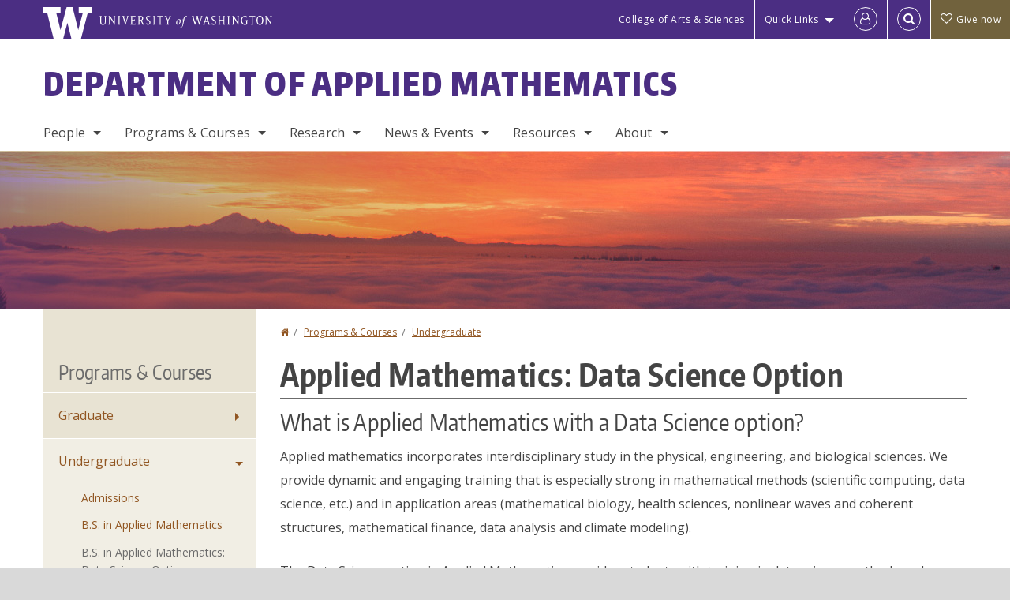

--- FILE ---
content_type: text/html; charset=UTF-8
request_url: https://amath.washington.edu/applied-mathematics-data-science-option
body_size: 47442
content:
<!DOCTYPE html>
<html lang="en" dir="ltr">
  <head>
    <meta charset="utf-8" />
<script async src="https://www.googletagmanager.com/gtag/js?id=UA-25223004-39"></script>
<script>window.dataLayer = window.dataLayer || [];function gtag(){dataLayer.push(arguments)};gtag("js", new Date());gtag("set", "developer_id.dMDhkMT", true);gtag("config", "UA-25223004-39", {"groups":"default","anonymize_ip":true,"page_placeholder":"PLACEHOLDER_page_path","allow_ad_personalization_signals":false,"custom_map":{"dimension1":"root_menu_item"}});gtag("config", "G-RBLBYR61J1", {"groups":"default","page_placeholder":"PLACEHOLDER_page_location","allow_ad_personalization_signals":false});gtag("config", "G-SHNBKYT066", {"groups":"default","page_placeholder":"PLACEHOLDER_page_location","allow_ad_personalization_signals":false});gtag("event", "custom", {"root_menu_item":"Programs \u0026amp; Courses"});</script>
<meta name="description" content="What is Applied Mathematics with a Data Science option? Applied mathematics incorporates interdisciplinary study in the physical, engineering, and biological sciences. We provide dynamic and engaging training that is especially strong in mathematical methods (scientific computing, data science, etc.) and in application areas (mathematical biology, health sciences, nonlinear waves and coherent structures, mathematical finance, data analysis and climate modeling)." />
<link rel="canonical" href="https://amath.washington.edu/applied-mathematics-data-science-option" />
<meta name="Generator" content="Drupal 10 (https://www.drupal.org)" />
<meta name="MobileOptimized" content="width" />
<meta name="HandheldFriendly" content="true" />
<meta name="viewport" content="width=device-width, initial-scale=1.0" />
<meta content="ie=edge, chrome=1" http-equiv="x-ua-compatible" />
<meta http-equiv="ImageToolbar" content="false" />
<link rel="icon" href="/themes/custom/uwflorin_foundation/favicon.ico" type="image/vnd.microsoft.icon" />
<script>window.a2a_config=window.a2a_config||{};a2a_config.callbacks=[];a2a_config.overlays=[];a2a_config.templates={};a2a_config.no_3p = 1;</script>

    <title>Applied Mathematics: Data Science Option | Department of Applied Mathematics | University of Washington</title>
    <link rel="stylesheet" media="all" href="/sites/amath/files/css/css_Y-s3snCdEHbzCI1sTPqNPtaFMtO2ooeq00rvqJub8_U.css?delta=0&amp;language=en&amp;theme=uwflorin_foundation&amp;include=eJwty0EOgDAIAMEPkfIkQ6U1jQimhdj-Xg_edg5LzG6kC-mPVLupw25iPdtELpVCHMp0aXoi97hJ0k8Ya3i5MNMoEE_9pqZbtVAmb6Z4iGWSFxdnKFk" />
<link rel="stylesheet" media="all" href="/sites/amath/files/css/css_CLZp60C0ZwSBYcCZ5bH_0nPoVMM53SkMsLIye7yanUQ.css?delta=1&amp;language=en&amp;theme=uwflorin_foundation&amp;include=eJwty0EOgDAIAMEPkfIkQ6U1jQimhdj-Xg_edg5LzG6kC-mPVLupw25iPdtELpVCHMp0aXoi97hJ0k8Ya3i5MNMoEE_9pqZbtVAmb6Z4iGWSFxdnKFk" />
<link rel="stylesheet" media="print" href="/sites/amath/files/css/css_wwOXuLdGPzxaMtT6JWTwxRIbYGz_e0QGWE7ORIpVkDY.css?delta=2&amp;language=en&amp;theme=uwflorin_foundation&amp;include=eJwty0EOgDAIAMEPkfIkQ6U1jQimhdj-Xg_edg5LzG6kC-mPVLupw25iPdtELpVCHMp0aXoi97hJ0k8Ya3i5MNMoEE_9pqZbtVAmb6Z4iGWSFxdnKFk" />
<link rel="stylesheet" media="all" href="/sites/amath/files/css/css_dk8SzkrGD1_b0n12bVAnuENJzE3DHlO9vhnOaG5O5JU.css?delta=3&amp;language=en&amp;theme=uwflorin_foundation&amp;include=eJwty0EOgDAIAMEPkfIkQ6U1jQimhdj-Xg_edg5LzG6kC-mPVLupw25iPdtELpVCHMp0aXoi97hJ0k8Ya3i5MNMoEE_9pqZbtVAmb6Z4iGWSFxdnKFk" />

    <script src="/core/assets/vendor/modernizr/modernizr.min.js?v=3.11.7"></script>

    <script type="application/ld+json">
      {
        "@context" : "https://schema.org",
        "@type" : "WebSite",
        "name" : "Department of Applied Mathematics",
        "url" : "https://amath.washington.edu/"
      }
    </script>
  </head>
  <body class="lang-en section-applied-mathematics-data-science-option header-size-medium header-align-left heading-font-encodesans body-font-opensans color-orange accent-purple amath hide-text-formats front-no-max-width path-node node--type-page">
  <a href="#main-content" class="visually-hidden focusable skip-link">
    Skip to main content
  </a>
  
    <div class="dialog-off-canvas-main-canvas" data-off-canvas-main-canvas>
    
<div class="off-canvas-wrap" data-offcanvas>
  <div class="inner-wrap page ">
    <aside class="left-off-canvas-menu" role="complementary">
      
    </aside>

    <aside class="right-off-canvas-menu" role="complementary">
      
    </aside>

      
      <header class="l-header" role="banner" aria-label="Site header">

        <section id="uw-bar" role="complementary" aria-label="University of Washington links">
          <div class="row">
            <div class="column">
              <a href="https://www.washington.edu" class="uw-link">
              <div class="w-logo"><svg id="W_Logo" data-name="W Logo" xmlns="http://www.w3.org/2000/svg" viewBox="0 0 120.29 80.88" aria-labelledby="W_Title" role="img"><title id="W_Title">Washington</title><path d="M88.27,0V14.58H98.52L87.08,57.19,72.87,0H58.06L42.68,57.19,32.15,14.58H42.82V0H0V14.58H9.49s16.36,65.51,16.57,66.3H49L60,39.17c6.83,27.31,6.49,25.58,10.43,41.72h23c0.2-.78,17.43-66.3,17.43-66.3h9.41V0h-32Z" fill="#fff"/></svg></div>
              <div class="university-wordmark show-for-medium-up"><svg id="UW" data-name="University of Washington" xmlns="http://www.w3.org/2000/svg" viewBox="0 0 207.59 13.98" aria-labelledby="UW_Title" role="img"><title id="UW_Title">University of Washington</title><path d="M202.28,10.91V3.2l5.35,8.6h0.53V2.4L209,1.51h-2.69l0.89,0.89V8.94l-4.64-7.43h-2.13l0.87,0.89v8.52l-0.87.89h2.69Zm-8,.33c-2.06,0-2.77-2.46-2.77-4.59s0.72-4.59,2.77-4.59,2.79,2.46,2.79,4.59-0.72,4.59-2.79,4.59M190.2,6.66c0,2.62,1.48,5.37,4.12,5.37s4.13-2.76,4.13-5.37S197,1.28,194.32,1.28,190.2,4,190.2,6.66M185.55,11V2.28h2l1.1,1.1V1.51h-7.24V3.38l1.12-1.1h1.94V11l-0.8.82h2.76Zm-7.62-3.86v3.31a2.22,2.22,0,0,1-1.69.73c-2.28,0-3.44-2.3-3.44-4.52s1.45-4.52,3.44-4.52a1.57,1.57,0,0,1,1.26.49l1.13,1.12V2a4.6,4.6,0,0,0-2.39-.59,5,5,0,0,0-4.78,5.29c0,2.72,2,5.29,4.78,5.29a4.49,4.49,0,0,0,2.83-.75V7.13l0.8-.82h-2.76Zm-15.26,3.79V3.2l5.42,8.61h0.46V2.4l0.89-.89h-2.69l0.89,0.89V8.94L163,1.51h-2.13l0.87,0.89v8.52l-0.87.89h2.69Zm-7.38-9.4,0.82,0.82V11l-0.82.82h2.77L157.23,11V2.33l0.82-.82h-2.77Zm-9.14,5.13h4.33V11l-0.82.82h2.78L151.6,11V2.33l0.82-.82h-2.78l0.82,0.82V5.87h-4.33V2.33L147,1.51H144.2L145,2.33V11l-0.8.82H147L146.14,11V6.64Zm-4.64,2.3a2.28,2.28,0,0,0-1-2l-2.09-1.52a2.43,2.43,0,0,1-1.14-1.76,1.45,1.45,0,0,1,1.48-1.46,5.94,5.94,0,0,1,.66.12l0.91,1,1-1.43-2-.38a1.63,1.63,0,0,0-.49-0.05A2.59,2.59,0,0,0,136.17,4a3,3,0,0,0,1.33,2.36l2.11,1.52a1.75,1.75,0,0,1,.73,1.5,1.7,1.7,0,0,1-1.71,1.82,1.73,1.73,0,0,1-.72-0.14l-1-1.15-0.89,1.61,2,0.38a3.5,3.5,0,0,0,.61.07,3,3,0,0,0,2.86-3M130,3.8l1.41,4.26h-2.88ZM127.5,11l0.75-2.18h3.4L132.37,11l-0.8.8h2.91L133.66,11l-3.21-9.46h-0.52L126.66,11l-0.84.84h2.48Zm-10.95.8,2.36-7.45,2.29,7.45h0.52l3-9.47,0.84-.82h-2.48l0.8,0.8-2.18,7.12-2.11-7.12,0.8-.8h-2.91l0.82,0.82L118.49,3l-2,6.42-2.11-7.12,0.8-.8h-2.91l0.84,0.82L116,11.8h0.52ZM101.3,5.63L100.9,6l0,0.14h1.2c-0.19,1.31-.36,2.44-0.64,4.26-0.39,2.71-.72,3.67-1,3.9a0.53,0.53,0,0,1-.36.13,2,2,0,0,1-.64-0.22,0.34,0.34,0,0,0-.41.1,0.88,0.88,0,0,0-.25.49,0.58,0.58,0,0,0,.62.43,2.44,2.44,0,0,0,1.59-1c0.49-.61,1.16-2,1.72-5.29,0.1-.61.22-1.22,0.46-2.81L104.74,6l0.32-.38h-1.71c0.43-2.68.8-3.49,1.42-3.49a1.57,1.57,0,0,1,1.12.48,0.29,0.29,0,0,0,.41,0,0.86,0.86,0,0,0,.29-0.54,0.79,0.79,0,0,0-.87-0.61,3.22,3.22,0,0,0-2.33,1.22,6.55,6.55,0,0,0-1.15,3H101.3Zm-6.52,3.8c0-2.15,1.09-3.31,1.54-3.49a1.35,1.35,0,0,1,.48-0.12c0.72,0,1.14.55,1.14,1.67,0,1.88-1,3.59-1.57,3.8a1.43,1.43,0,0,1-.45.1c-0.81,0-1.15-.87-1.15-2m2.48-4.15a3.45,3.45,0,0,0-1.57.52,4.54,4.54,0,0,0-2.09,4,1.89,1.89,0,0,0,1.83,2.15,3.73,3.73,0,0,0,2.16-1A5.2,5.2,0,0,0,99.11,7.3a1.78,1.78,0,0,0-1.86-2m-16.8-3L83.05,7v4l-0.82.82H85L84.19,11V7l2.65-4.68,0.86-.84H85.15l0.8,0.8L83.78,6.17,81.73,2.31l0.8-.8H79.61ZM75,11V2.28h2l1.1,1.1V1.51H70.84V3.38L72,2.28h1.94V11l-0.8.82h2.76ZM65.69,1.51l0.82,0.82V11l-0.82.82h2.78L67.64,11V2.33l0.82-.82H65.69Zm-3,7.43a2.28,2.28,0,0,0-1-2L59.65,5.45a2.42,2.42,0,0,1-1.13-1.76A1.45,1.45,0,0,1,60,2.23a5.89,5.89,0,0,1,.66.12l0.91,1,1-1.43-2-.38A1.61,1.61,0,0,0,60,1.46,2.59,2.59,0,0,0,57.38,4a3,3,0,0,0,1.33,2.36l2.11,1.52a1.75,1.75,0,0,1,.73,1.5,1.7,1.7,0,0,1-1.71,1.82A1.72,1.72,0,0,1,59.13,11l-1-1.15-0.89,1.61,2,0.38a3.5,3.5,0,0,0,.61.07,3,3,0,0,0,2.86-3M49.48,2.28h1.26a2,2,0,0,1,2,2.06,1.93,1.93,0,0,1-2,1.9H49.48v-4Zm0,8.71V7H51l2.49,4.8h1.71L54.43,11l-2.3-4.22a2.7,2.7,0,0,0,1.94-2.41,3.08,3.08,0,0,0-3.33-2.84H47.54l0.8,0.82V11l-0.8.82H50.3Zm-4.62.82V9.92L43.76,11H40.63V6.71H43l0.82,0.82V5.12L43,5.94H40.63V2.28h3.12l1.1,1.1V1.51H38.7l0.8,0.82V11l-0.8.82h6.16ZM31.51,1.51H28.59l0.84,0.82,2.9,9.47h0.52l3-9.47,0.84-.82H34.19L35,2.31,32.82,9.43,30.7,2.31Zm-8,0,0.82,0.82V11l-0.82.82h2.77L25.47,11V2.33l0.82-.82H23.51Zm-9.58,9.4V3.2l5.52,8.6h0.36V2.4l0.89-.89H18L18.91,2.4V8.94L14.27,1.51H12.14L13,2.4v8.52l-0.87.89h2.69ZM2.35,9a3.07,3.07,0,0,0,3.19,3A3.21,3.21,0,0,0,8.87,9V2.4l0.87-.89H7.06L7.95,2.4V9a2.11,2.11,0,0,1-2.13,2.13A2.21,2.21,0,0,1,3.55,9V2.4l0.89-.89h-3L2.35,2.4V9Z" transform="translate(-1.46 -1.28)" fill="#fff"/></svg></div>
              </a>
            </div>
          </div>
          <div class="right-buttons">
            <a href="https://artsci.washington.edu" class="artsci-link show-for-medium-up">College of Arts &amp; Sciences</a>
                                  
        <h2 class="block-title visually-hidden" id="block-quicklinks-menu">Quick links</h2>
  <button href="#" data-dropdown="quick-links-menu-links" data-options="is_hover:true" aria-controls="quick-links-menu-links" aria-expanded="false" aria-haspopup="true" class="header-dropdown-button show-for-large-up">Quick Links</button>
        
              <ul region="quick_links" class="f-dropdown show-for-large-up" role="menu" data-dropdown-content="" aria-hidden="true" id="quick-links-menu-links">
              <li>
        <a href="https://uw.edu/directory" title="" tabindex="-1">Directories</a>
              </li>
          <li>
        <a href="https://uw.edu/maps" title="" tabindex="-1">Maps</a>
              </li>
          <li>
        <a href="https://my.uw.edu/" title="" tabindex="-1">MyUW</a>
              </li>
        </ul>
  


  
  
                                                          
        <h2 class="block-title visually-hidden" id="block-uwflorin-foundation-account-menu-menu">User account menu</h2>
      <div id="block-samlauthstatus" class="block-samlauthstatus block">
      <a href="/saml/login?destination=/applied-mathematics-data-science-option" title="UWNetID Login" class="samlauth-login-link" aria-label="Log in">
        <span class="fa fa-user-o fa-fw" aria-hidden="true" />
      </a>
    </div>
  
  
                                              <div class="header-button">
  <a href="#" aria-controls="search-field" aria-expanded="false" id="search-toggle">Search</a>
  <div id="search-field" role="search" aria-hidden="true">
    <section class="flexible-google-cse-search-form block-flexiblegooglecustomsearchblock block" data-drupal-selector="flexible-google-cse-search-form" id="block-flexiblegooglecustomsearchblock">

                  
        <h2  class="block-title visually-hidden"></h2>
      

      
                  <form region="search" action="/search/google/" method="get" id="flexible-google-cse-search-form" accept-charset="UTF-8">
  <div class="js-form-item form-item js-form-type-textfield form-item-key-word js-form-item-key-word">
      <label for="edit-key-word">Search</label>
        <input placeholder="" data-drupal-selector="edit-key-word" type="text" id="edit-key-word" name="key-word" value="" size="15" maxlength="128" class="form-text" />

        </div>
<input data-drupal-selector="edit-searchbutton" type="submit" id="edit-searchbutton" value="Search" class="button js-form-submit form-submit" />

</form>

        
        
    </section>
  </div>
</div>
  
                                      <a href="/support-us" class="giving-link" id="giving-link-header"><span class='fa fa-heart-o'>&nbsp;</span>Give now</a>
                      </div>
        </section>

        
                  <div class="l-header-region row small-collapse">
            <div class="large-12 columns">
                    <div>
        
              
  <h2 class="block-title visually-hidden" id="block-uwflorin-foundation-main-menu-menu">Main menu</h2>
  

        

  <div class="contain-to-grid">
    <nav class="top-bar" data-topbar data-options="mobile_show_parent_link:true" role="navigation" aria-label="Main menu">
      <ul class="title-area">
        <li class="name">
          <h1 id="site-name"><a href="/" title="Department of Applied Mathematics Home">Department of Applied Mathematics</a></h1>
        </li>
        <li class="toggle-topbar menu-icon">
          <a href="#"><span>Menu</span></a>
        </li>
      </ul>
      <section class="top-bar-section">
                <ul  region="header" class="menu nav-bar main-nav" id="main-menu">
                                                                        <li class="has-dropdown first">
        <a href="/people" data-drupal-link-system-path="people">People</a>
                                          <ul  region="header" class="menu nav-bar main-nav dropdown" id="main-menu">
                                                                          <li class="leaf first">
        <a href="/people" title="" data-drupal-link-system-path="people">Full Directory</a>
              </li>
                                                        <li class="leaf">
        <a href="/people/faculty" title="" data-drupal-link-system-path="node/5653">Faculty</a>
              </li>
                                                        <li class="leaf">
        <a href="/people/staff" title="" data-drupal-link-system-path="node/5650">Staff</a>
              </li>
                                                        <li class="leaf">
        <a href="/people/graduate-student/phd" title="Faculty, staff, and students in our department." data-drupal-link-system-path="node/5652">Ph.D. Students</a>
              </li>
                                                        <li class="leaf">
        <a href="/people/graduate-student/msc" title="Faculty, staff, and students in our department." data-drupal-link-system-path="node/5651">M.S. Students</a>
              </li>
                                                                      <li class="has-dropdown last">
        <a href="/alumni" data-drupal-link-system-path="node/24">Alumni</a>
                                          <ul  region="header" class="menu nav-bar main-nav dropdown" id="main-menu">
                                                                          <li class="leaf first">
        <a href="/alumni" aria-label="Alumni" data-drupal-link-system-path="node/24">Alumni News</a>
              </li>
                                                                      <li class="leaf last">
        <a href="/alumni-update" data-drupal-link-system-path="webform/alumni_update">Alumni Update</a>
              </li>
      </ul>
  
              </li>
      </ul>
  
              </li>
                                                                      <li class="has-dropdown active-trail">
        <a href="/programs-courses" data-drupal-link-system-path="node/2">Programs &amp; Courses</a>
                                          <ul  region="header" class="menu nav-bar main-nav dropdown" id="main-menu">
                                                                          <li class="has-dropdown first">
        <a href="/graduate-programs" data-drupal-link-system-path="node/14">Graduate</a>
                                          <ul  region="header" class="menu nav-bar main-nav dropdown" id="main-menu">
                                                                          <li class="leaf first">
        <a href="/graduate-admissions" aria-label="Graduate Admissions" data-drupal-link-system-path="node/413">Admissions</a>
              </li>
                                                        <li class="leaf">
        <a href="/masters-programs" data-drupal-link-system-path="node/409">Master&#039;s Programs</a>
              </li>
                                                        <li class="leaf">
        <a href="/phd-program" data-drupal-link-system-path="node/410">Ph.D. Program</a>
              </li>
                                                        <li class="leaf">
        <a href="/frequently-asked-questions" data-drupal-link-system-path="node/2134">Frequently Asked Questions</a>
              </li>
                                                        <li class="leaf">
        <a href="/graduate-student-guide" data-drupal-link-system-path="node/5437">Graduate Student Guide</a>
              </li>
                                                                      <li class="leaf last">
        <a href="/careers-applied-mathematics-ms-phd-graduates" data-drupal-link-system-path="node/3916">Careers</a>
              </li>
      </ul>
  
              </li>
                                                                      <li class="has-dropdown active-trail">
        <a href="/undergraduate-programs" data-drupal-link-system-path="node/13">Undergraduate</a>
                                          <ul  region="header" class="menu nav-bar main-nav dropdown" id="main-menu">
                                                                          <li class="leaf first">
        <a href="/undergraduate-admissions" aria-label="Undergraduate Admissions" data-drupal-link-system-path="node/4024">Admissions</a>
              </li>
                                                        <li class="leaf">
        <a href="/undergraduate-major-applied-mathematics" data-drupal-link-system-path="node/3917">B.S. in Applied Mathematics</a>
              </li>
                                                                      <li class="leaf active-trail">
        <a href="/applied-mathematics-data-science-option" data-drupal-link-system-path="node/4907" class="is-active" aria-current="page">B.S. in Applied Mathematics: Data Science Option</a>
              </li>
                                                        <li class="leaf">
        <a href="/undergraduate-major-computational-finance-risk-management" data-drupal-link-system-path="node/5243">B.S. in Computational Finance &amp; Risk Management</a>
              </li>
                                                        <li class="leaf">
        <a href="/computational-finance-risk-management-data-science-option" data-drupal-link-system-path="node/5242">B.S. in Computational Finance &amp; Risk Management: Data Science Option</a>
              </li>
                                                        <li class="leaf">
        <a href="/minor-applied-mathematics" data-drupal-link-system-path="node/412">Minor in Applied Mathematics</a>
              </li>
                                                        <li class="leaf">
        <a href="/minor-computational-finance" data-drupal-link-system-path="node/5244">Minor in Computational Finance</a>
              </li>
                                                        <li class="leaf">
        <a href="https://acms.washington.edu" title="">Applied &amp; Computational Math Sciences (ACMS)</a>
              </li>
                                                        <li class="leaf">
        <a href="/bs-ms-pathway" data-drupal-link-system-path="node/5457">B.S. to M.S. Pathway</a>
              </li>
                                                                      <li class="leaf last">
        <a href="/undergraduate-policies-and-resources" data-drupal-link-system-path="node/3919">Policies &amp; Resources</a>
              </li>
      </ul>
  
              </li>
                                                                      <li class="has-dropdown last">
        <a href="/courses" title="" data-drupal-link-system-path="courses">Courses</a>
                                          <ul  region="header" class="menu nav-bar main-nav dropdown" id="main-menu">
                                                                          <li class="leaf first">
        <a href="/courses" title="" data-drupal-link-system-path="courses">Current &amp; Upcoming Courses</a>
              </li>
                                                        <li class="leaf">
        <a href="/past-courses" data-drupal-link-system-path="node/5226">Past Courses</a>
              </li>
                                                        <li class="leaf">
        <a href="http://www.washington.edu/students/crscat/appmath.html" title="">AMATH Course Catalog</a>
              </li>
                                                                      <li class="leaf last">
        <a href="http://www.washington.edu/students/crscat/cfrm.html" title="">CFRM Course Catalog</a>
              </li>
      </ul>
  
              </li>
      </ul>
  
              </li>
                                                        <li class="has-dropdown">
        <a href="/research" data-drupal-link-system-path="node/365">Research</a>
                                          <ul  region="header" class="menu nav-bar main-nav dropdown" id="main-menu">
                                                                          <li class="leaf first">
        <a href="/research-areas" data-drupal-link-system-path="node/407">Research Areas</a>
              </li>
                                                        <li class="leaf">
        <a href="/research/faculty-books" title="" data-drupal-link-system-path="research/faculty-books">Faculty Books</a>
              </li>
                                                        <li class="leaf">
        <a href="/phd-dissertations" data-drupal-link-system-path="node/2602">Ph.D. Dissertations</a>
              </li>
                                                        <li class="leaf">
        <a href="/research-groups-labs" data-drupal-link-system-path="node/2125">Research Groups &amp; Labs</a>
              </li>
                                                        <li class="leaf">
        <a href="/journal-clubs" data-drupal-link-system-path="node/416">Journal Clubs</a>
              </li>
                                                                      <li class="leaf last">
        <a href="/centers-institutes" data-drupal-link-system-path="node/2128">Centers &amp; Institutes</a>
              </li>
      </ul>
  
              </li>
                                                        <li class="has-dropdown">
        <a href="/news" title="" data-drupal-link-system-path="news">News &amp; Events</a>
                                          <ul  region="header" class="menu nav-bar main-nav dropdown" id="main-menu">
                                                                          <li class="leaf first">
        <a href="/news/recent" title="" data-drupal-link-system-path="news/recent">Recent News</a>
              </li>
                                                        <li class="leaf">
        <a href="/boeing-colloquium-series" data-drupal-link-system-path="node/404">Boeing Colloquium Series</a>
              </li>
                                                        <li class="leaf">
        <a href="/seminar-applied-mathematics" aria-label="Seminar in Applied Mathematics events" data-drupal-link-system-path="node/5660">Seminar in Applied Mathematics</a>
              </li>
                                                        <li class="leaf">
        <a href="/calendar" data-drupal-link-system-path="calendar">Calendar</a>
              </li>
                                                        <li class="leaf">
        <a href="/seminars" data-drupal-link-system-path="node/408">Seminars</a>
              </li>
                                                        <li class="leaf">
        <a href="/conferences" data-drupal-link-system-path="node/2127">Conferences</a>
              </li>
                                                        <li class="leaf">
        <a href="/graduation-celebration" data-drupal-link-system-path="node/4022">Graduation Celebration</a>
              </li>
                                                                      <li class="leaf last">
        <a href="/newsletter" data-drupal-link-system-path="newsletter">Newsletter</a>
              </li>
      </ul>
  
              </li>
                                                        <li class="has-dropdown">
        <a href="/resources" data-drupal-link-system-path="node/3">Resources</a>
                                          <ul  region="header" class="menu nav-bar main-nav dropdown" id="main-menu">
                                                                          <li class="leaf first">
        <a href="/advising" data-drupal-link-system-path="node/18">Advising</a>
              </li>
                                                        <li class="leaf">
        <a href="/funding-and-financial-support" data-drupal-link-system-path="node/17">Funding &amp; Financial Support</a>
              </li>
                                                        <li class="leaf">
        <a href="/careers-applied-mathematics-ms-phd-graduates" data-drupal-link-system-path="node/3916">Careers</a>
              </li>
                                                        <li class="leaf">
        <a href="/societies" data-drupal-link-system-path="node/20">Societies</a>
              </li>
                                                        <li class="leaf">
        <a href="/applied-math-tutor-directory" data-drupal-link-system-path="node/2597">Applied Math Tutors</a>
              </li>
                                                        <li class="leaf">
        <a href="/applied-mathematics-student-honor-code" data-drupal-link-system-path="node/5449">Student Honor Code</a>
              </li>
                                                                      <li class="leaf last">
        <a href="http://depts.washington.edu/amath/private/" title="">Intranet</a>
              </li>
      </ul>
  
              </li>
                                                                      <li class="has-dropdown last">
        <a href="/history" data-drupal-link-system-path="node/1">About</a>
                                          <ul  region="header" class="menu nav-bar main-nav dropdown" id="main-menu">
                                                                          <li class="leaf first">
        <a href="/history" title="" data-drupal-link-system-path="node/1">History</a>
              </li>
                                                        <li class="leaf">
        <a href="/our-awards" data-drupal-link-system-path="node/2151">Our Awards</a>
              </li>
                                                        <li class="leaf">
        <a href="/stay-connected" data-drupal-link-system-path="node/8">Stay Connected</a>
              </li>
                                                        <li class="leaf">
        <a href="/support-us" data-drupal-link-system-path="node/7">Support Us</a>
              </li>
                                                                      <li class="leaf last">
        <a href="/contact" data-drupal-link-system-path="node/363">Contact Us</a>
              </li>
      </ul>
  
              </li>
      </ul>
  
                  
              <ul id="secondary-menu" class="f-dropdown hide-for-large-up" role="menu" data-dropdown-content="" aria-hidden="true">
              <li>
        <a href="https://uw.edu/directory" title="" tabindex="-1">Directories</a>
              </li>
          <li>
        <a href="https://uw.edu/maps" title="" tabindex="-1">Maps</a>
              </li>
          <li>
        <a href="https://my.uw.edu/" title="" tabindex="-1">MyUW</a>
              </li>
        </ul>
  


                      </section>
    </nav>
  </div>


  
  
      </div>
  
            </div>
          </div>
        
        <!-- Configurable background image for banner -->
                  <div class="banner-image" style="background-image: url('/sites/amath/files/amath-banner-final-80.jpg')"></div>
        
      </header>

      <div class="row">
                              </div>

      
      
      <main id="main" class="row l-main" role="main">
        <div class="large-9 large-push-3 main columns">
                    <a id="main-content"></a>
                    <section>
                                <div>
        <div data-drupal-messages-fallback class="hidden"></div>
<section id="block-uwflorin-foundation-breadcrumbs" class="block-uwflorin-foundation-breadcrumbs block">
  
  
    

  
            <nav role="navigation" aria-labelledby="system-breadcrumb">
    <h2 id="system-breadcrumb" class="visually-hidden">You are here</h2>
    <ul class="breadcrumbs">
          <li>
                  <a href="/">Home</a>
              </li>
          <li>
                  <a href="/programs-courses">Programs &amp; Courses</a>
              </li>
          <li>
                  <a href="/undergraduate-programs">Undergraduate</a>
              </li>
        </ul>
  </nav>

    
    
  </section>
<section id="block-uwflorin-foundation-page-title" class="block-uwflorin-foundation-page-title block">
  
  
    

  
          
  <h1><span class="field-wrapper">Applied Mathematics: Data Science Option</span>
</h1>


    
    
  </section>
<section id="block-uwflorin-foundation-content" class="block-uwflorin-foundation-content block">
  
  
    

  
          

<article id="node-4907" >

  
    

  
  
    <div class="view-mode-full">
    <div class="field-wrapper body field field-node--body field-name-body field-type-text-with-summary field-label-hidden">
    <div class="field-items">
          <div class="field-item"><h2><span style="font-weight: 400;">What is Applied Mathematics with a Data Science option?</span></h2>

<p>Applied mathematics incorporates interdisciplinary study in the physical, engineering, and biological sciences.&nbsp;We provide dynamic and engaging training that is especially strong in mathematical methods (scientific computing, data science, etc.) and in application areas (mathematical biology, health sciences, nonlinear waves and coherent structures, mathematical finance, data analysis and climate modeling).</p>

<p><span style="font-weight: 400;">The Data Science option in Applied Mathematics </span>provides students with training in data science methods and practices through the study of statistical modeling, machine learning, artificial intelligence, and optimization<span style="font-weight: 400;">, among other aspects of applied mathematics</span>.&nbsp;</p>

<h2>How do you major in AMATH with a Data Science option?</h2>

<ul>
	<li>Please visit our&nbsp;<a href="https://amath.washington.edu/undergraduate-admissions">Admissions page</a>&nbsp;for important details such as the application procedure and deadlines, admissions statistics, plus dates for upcoming info sessions!</li>
	<li><span style="font-weight: 400;">Students may apply for the AMATH: Data Science option at the time of their&nbsp;application to the major. </span></li>
	<li><span style="font-weight: 400;">Current AMATH majors can petition to enroll in the Data Science option during the Autumn and Spring admission cycles.</span></li>
</ul>

<h3>Degree requirements:&nbsp;</h3>

<p><span style="font-weight: 400;">Minimum 54-58 credits:</span></p>

<ul>
	<li style="font-weight: 400;"><b>Mathematics</b><span style="font-weight: 400;">: MATH 124, MATH 125, MATH 126 (or MATH 134, MATH 135, MATH 136) (15 credits)</span></li>
	<li style="font-weight: 400;"><b>Computing:</b><span style="font-weight: 400;"> AMATH 301 (4 credits)</span></li>
	<li style="font-weight: 400;"><b>Introductory Applied Mathematics:</b><span style="font-weight: 400;"> AMATH 351, AMATH 352, AMATH 353 (9 credits)</span></li>
	<li style="font-weight: 400;"><b>Requirements for Data Science Option:<span style="font-weight: 400;"> (26-30&nbsp;credits)</span></b>
	<ul>
		<li>Data Science (23-25&nbsp;credits):<br>
		1. one of AMATH 481 or CSE 163 (4-5 credits)<br>
		<span style="font-weight: 400;">2. one of AMATH 482, CSE 414, or INFO 430 (4-5 credits)</span><br>
		<span style="font-weight: 400;">3. AMATH 483, CFRM 410, and CFRM 420 (11 credits)</span><br>
		<span style="font-weight: 400;">4. one of CFRM 421, CSE 416/STAT 416, or STAT 435 (4&nbsp;credits)</span></li>
		<li>Society and Data (3-5 credits):&nbsp;<br>
		<span style="font-weight: 400;">5. INFO 351 (4 credits) or SOC 225 (3 or 5 credits)</span></li>
	</ul>
	</li>
</ul>

<ul>
</ul>

<p><span style="font-weight: 400;">General Education requirements for College of Arts and Sciences students may be found </span><a href="http://www.washington.edu/uaa/advising/degree-overview/general-education/requirements-by-college-and-school/"><span style="font-weight: 400;">here</span></a><span style="font-weight: 400;">.<br>
Minimum 2.00 cumulative GPA in courses applied to the major.</span></p>

<h2><span>Additional information for prospective students</span></h2>

<ul>
	<li>Scholarships &amp; Financial Aid:&nbsp;students can find a number of financial aid opportunities through the&nbsp;<a href="https://www.washington.edu/financialaid/">Student Financial Aid Office</a>. With the&nbsp;<a href="http://www.washington.edu/huskypromise">Husky Promise</a>, the UW guarantees to cover the full cost of tuition and standard fees for qualified students who otherwise could not afford to attend.</li>
	<li><a href="https://amath.washington.edu/careers-applied-mathematics-majors">Career Preparation</a>:&nbsp;students will experience a broad curriculum to learn high level mathematics in preparation&nbsp;for dynamic careers in a variety of fields&nbsp;and to become leaders in a society that exhibits increasing demands for competence in communication, computation, and quantitative analysis.</li>
	<li><span>Admissions:&nbsp;</span><a href="https://admit.washington.edu/apply/freshman/"><span>Incoming Freshmen</span></a><span>,&nbsp;</span><a href="https://admit.washington.edu/apply/transfer/"><span>Transfers</span></a><span>,&nbsp;<a href="https://admit.washington.edu/apply/whats-my-application-type/">International Students</a></span></li>
	<li><em><strong>Additional&nbsp;policies, useful links, and resources may be found<span>&nbsp;</span><a href="https://amath.washington.edu/undergraduate-policies-forms-useful-links">here</a>!</strong></em></li>
</ul>

<h2><span>How do you meet with a departmental major advisor?</span></h2>

<ul>
	<li><a href="https://amath.washington.edu/advising"><span>Contact an advisor</span></a><span>&nbsp;</span></li>
</ul>
</div>
      </div>
</div>

  </div>

  
  
  
</article>


    
    
  </section>
<section id="block-addtoanybuttons" class="block-addtoanybuttons block">
  
  
    

  
          <span class="a2a_kit a2a_kit_size_16 addtoany_list" data-a2a-url="https://amath.washington.edu/applied-mathematics-data-science-option" data-a2a-title="Applied Mathematics: Data Science Option"><a class="a2a_dd addtoany_share" href="https://www.addtoany.com/share#url=https%3A%2F%2Famath.washington.edu%2Fapplied-mathematics-data-science-option&amp;title=Applied%20Mathematics%3A%20Data%20Science%20Option"><span class="fa fa-share-square-o" aria-hidden="true"></span> Share

              </a></span>
    
    
  </section>

      </div>
  
                      </section>
        </div>
                  <aside role="complementary" aria-label="Sidebar 1" id="sidebar-first" class="large-3 large-pull-9 sidebar-first columns sidebar ">
                  <div>
        <nav role="navigation" aria-labelledby="block-submenu-menu" id="block-submenu" class="block-submenu block menu-block">
      
  <h2 class="block-title" id="block-submenu-menu"><a href="/programs-courses" class="menu-item--active-trail" data-drupal-link-system-path="node/2">Programs &amp; Courses</a></h2>
  

        

          <ul  region="sidebar_first" class="menu nav-bar main-nav" id="main-menu">
                                                                                                  <li class="collapsed first">
        <a href="/graduate-programs" data-drupal-link-system-path="node/14">Graduate</a>
              </li>
                                                                              <li class="has-flyout active-trail">
        <a href="/undergraduate-programs" data-drupal-link-system-path="node/13">Undergraduate</a>
                                          <ul  region="sidebar_first" class="menu nav-bar main-nav flyout" id="main-menu">
                                                                                  <li class="first">
        <a href="/undergraduate-admissions" aria-label="Undergraduate Admissions" data-drupal-link-system-path="node/4024">Admissions</a>
              </li>
                                                                <li>
        <a href="/undergraduate-major-applied-mathematics" data-drupal-link-system-path="node/3917">B.S. in Applied Mathematics</a>
              </li>
                                                                              <li class="active-trail">
        <a href="/applied-mathematics-data-science-option" data-drupal-link-system-path="node/4907" class="is-active" aria-current="page">B.S. in Applied Mathematics: Data Science Option</a>
              </li>
                                                                <li>
        <a href="/undergraduate-major-computational-finance-risk-management" data-drupal-link-system-path="node/5243">B.S. in Computational Finance &amp; Risk Management</a>
              </li>
                                                                <li>
        <a href="/computational-finance-risk-management-data-science-option" data-drupal-link-system-path="node/5242">B.S. in Computational Finance &amp; Risk Management: Data Science Option</a>
              </li>
                                                                <li>
        <a href="/minor-applied-mathematics" data-drupal-link-system-path="node/412">Minor in Applied Mathematics</a>
              </li>
                                                                <li>
        <a href="/minor-computational-finance" data-drupal-link-system-path="node/5244">Minor in Computational Finance</a>
              </li>
                                                                <li>
        <a href="https://acms.washington.edu" title="">Applied &amp; Computational Math Sciences (ACMS)</a>
              </li>
                                                                <li>
        <a href="/bs-ms-pathway" data-drupal-link-system-path="node/5457">B.S. to M.S. Pathway</a>
              </li>
                                                                              <li class="last">
        <a href="/undergraduate-policies-and-resources" data-drupal-link-system-path="node/3919">Policies &amp; Resources</a>
              </li>
      </ul>
  
              </li>
                                                                                                <li class="collapsed last">
        <a href="/courses" title="" data-drupal-link-system-path="courses">Courses</a>
              </li>
      </ul>
  


  </nav>

      </div>
  
          </aside>
                      </main>

      <section id="footer-top" class="l-footer-top" role="complementary" aria-label="Social media links">
        <a href="/support-us" class="button support-button" id="giving-link-footer"><span class='fa fa-heart-o fa-2x'>&nbsp;</span> Support Applied Math</a>
        <div class="row">
          <div class="columns large-8 xlarge-9 small-centered large-uncentered">
            <ul class="stay-connected links inline"><li><a href="https://www.linkedin.com/company/uwamath/"><span class="fa-container"><span class="fa fa-linkedin fa-2x">&nbsp;</span></span><span class="hidden-for-small-only">LinkedIn</span></a></li><li><a href="/mailing-list"><span class="fa-container"><span class="fa fa-envelope-o fa-2x">&nbsp;</span></span><span class="hidden-for-small-only">Mailing List</span></a></li><li><a href="https://www.youtube.com/c/UWAppliedMathematics"><span class="fa-container"><span class="fa fa-youtube-play fa-2x">&nbsp;</span></span><span class="hidden-for-small-only">YouTube</span></a></li><li><a href="/news.xml"><span class="fa-container"><span class="fa fa-rss fa-2x">&nbsp;</span></span><span class="hidden-for-small-only">News Feed</span></a></li></ul>
          </div>
        </div>
      </section>

      <footer id="footer" class="l-footer" role="contentinfo" aria-label="Contact and copyright">
        <div class="row">
            <div class="footer columns">
              <div class="row">
                <div class="medium-4 large-3 columns"><p>Department of Applied Mathematics<br />
University of Washington<br />
Lewis Hall 201<br />
Box 353925<br />
Seattle, WA 98195-3925</p></div>
<div class="medium-4 large-3 columns"><p>Phone: (206) 543-5493<br />
Fax: (206) 685-1440<br />
<a href="mailto:info@amath.washington.edu">info@amath.washington.edu</a></p></div>
<div class="medium-4 large-3 columns"><p><a href="http://www.washington.edu/online/privacy">Privacy</a><br />
<a href="http://www.washington.edu/online/terms">Terms</a><br />
<a href="/sitemap">Site Map</a><br />
<a href="/alumni-update">Alumni Update</a><br />
<a href="/contact">Contact Us</a></p></div>
<div class="medium-4 large-3 columns end hide-for-print"></div>

              </div>
            </div>
          
                    <div class="copyright columns">
            &copy; 2026 <a href="http://uw.edu">University of Washington</a>. All rights reserved.
          </div>
        </div>
      </footer>
   
    <a class="exit-off-canvas"></a>

  </div>
</div>

  </div>

  
  <script type="application/json" data-drupal-selector="drupal-settings-json">{"path":{"baseUrl":"\/","pathPrefix":"","currentPath":"node\/4907","currentPathIsAdmin":false,"isFront":false,"currentLanguage":"en"},"pluralDelimiter":"\u0003","suppressDeprecationErrors":true,"colorbox":{"opacity":"0.85","current":"{current} of {total}","previous":"\u00ab Prev","next":"Next \u00bb","close":"Close","maxWidth":"98%","maxHeight":"98%","fixed":true,"mobiledetect":true,"mobiledevicewidth":"480px"},"google_analytics":{"account":"UA-25223004-39","trackOutbound":true,"trackMailto":true,"trackTel":true,"trackDownload":true,"trackDownloadExtensions":"7z|aac|arc|arj|asf|asx|avi|bin|csv|doc(x|m)?|dot(x|m)?|exe|flv|gif|gz|gzip|hqx|jar|jpe?g|js|mp(2|3|4|e?g)|mov(ie)?|msi|msp|pdf|phps|png|ppt(x|m)?|pot(x|m)?|pps(x|m)?|ppam|sld(x|m)?|thmx|qtm?|ra(m|r)?|sea|sit|tar|tgz|torrent|txt|wav|wma|wmv|wpd|xls(x|m|b)?|xlt(x|m)|xlam|xml|z|zip","trackColorbox":true},"data":{"extlink":{"extTarget":false,"extTargetAppendNewWindowLabel":"(opens in a new window)","extTargetNoOverride":false,"extNofollow":false,"extTitleNoOverride":false,"extNoreferrer":true,"extFollowNoOverride":false,"extClass":"ext","extLabel":"","extImgClass":false,"extSubdomains":true,"extExclude":"","extInclude":"","extCssExclude":"#block-addtoanybuttons, .english .llc-icons, .upcoming-prods","extCssInclude":"","extCssExplicit":".main, #block-uw-castrum-dwf-content","extAlert":false,"extAlertText":"This link will take you to an external web site. We are not responsible for their content.","extHideIcons":true,"mailtoClass":"0","telClass":"0","mailtoLabel":"","telLabel":"","extUseFontAwesome":true,"extIconPlacement":"append","extPreventOrphan":false,"extFaLinkClasses":"fa fa-external-link","extFaMailtoClasses":"fa fa-envelope-o","extAdditionalLinkClasses":"","extAdditionalMailtoClasses":"","extAdditionalTelClasses":"","extFaTelClasses":"fa fa-phone","whitelistedDomains":[],"extExcludeNoreferrer":""}},"ajaxTrustedUrl":{"\/search\/google\/":true},"user":{"uid":0,"permissionsHash":"00cd7eae69a0a6b7226f7d0a2bc3127654cc7694f17a2e276d4db325f61ed90e"}}</script>
<script src="/core/assets/vendor/jquery/jquery.min.js?v=3.7.1"></script>
<script src="/core/assets/vendor/once/once.min.js?v=1.0.1"></script>
<script src="/core/misc/drupalSettingsLoader.js?v=10.5.7"></script>
<script src="/core/misc/drupal.js?v=10.5.7"></script>
<script src="/core/misc/drupal.init.js?v=10.5.7"></script>
<script src="/modules/contrib/jquery_ui/assets/vendor/jquery.ui/ui/version-min.js?v=1.13.2"></script>
<script src="/modules/contrib/jquery_ui/assets/vendor/jquery.ui/ui/data-min.js?v=1.13.2"></script>
<script src="/modules/contrib/jquery_ui/assets/vendor/jquery.ui/ui/disable-selection-min.js?v=1.13.2"></script>
<script src="/modules/contrib/jquery_ui/assets/vendor/jquery.ui/ui/focusable-min.js?v=1.13.2"></script>
<script src="/modules/contrib/jquery_ui/assets/vendor/jquery.ui/ui/form-min.js?v=1.13.2"></script>
<script src="/modules/contrib/jquery_ui/assets/vendor/jquery.ui/ui/ie-min.js?v=1.13.2"></script>
<script src="/modules/contrib/jquery_ui/assets/vendor/jquery.ui/ui/keycode-min.js?v=1.13.2"></script>
<script src="/modules/contrib/jquery_ui/assets/vendor/jquery.ui/ui/labels-min.js?v=1.13.2"></script>
<script src="/modules/contrib/jquery_ui/assets/vendor/jquery.ui/ui/plugin-min.js?v=1.13.2"></script>
<script src="/modules/contrib/jquery_ui/assets/vendor/jquery.ui/ui/safe-active-element-min.js?v=1.13.2"></script>
<script src="/modules/contrib/jquery_ui/assets/vendor/jquery.ui/ui/safe-blur-min.js?v=1.13.2"></script>
<script src="/modules/contrib/jquery_ui/assets/vendor/jquery.ui/ui/scroll-parent-min.js?v=1.13.2"></script>
<script src="/modules/contrib/jquery_ui/assets/vendor/jquery.ui/ui/tabbable-min.js?v=1.13.2"></script>
<script src="/modules/contrib/jquery_ui/assets/vendor/jquery.ui/ui/unique-id-min.js?v=1.13.2"></script>
<script src="/modules/contrib/jquery_ui/assets/vendor/jquery.ui/ui/widget-min.js?v=1.13.2"></script>
<script src="/modules/contrib/jquery_ui/assets/vendor/jquery.ui/ui/widgets/accordion-min.js?v=1.13.2"></script>
<script src="/modules/contrib/blazy/js/dblazy.min.js?t9gqjb"></script>
<script src="/modules/contrib/blazy/js/plugin/blazy.once.min.js?t9gqjb"></script>
<script src="/modules/contrib/blazy/js/plugin/blazy.sanitizer.min.js?t9gqjb"></script>
<script src="/modules/contrib/blazy/js/plugin/blazy.dom.min.js?t9gqjb"></script>
<script src="https://static.addtoany.com/menu/page.js" defer></script>
<script src="/modules/contrib/addtoany/js/addtoany.js?v=10.5.7"></script>
<script src="/modules/contrib/colorbox/js/colorbox.js?v=10.5.7"></script>
<script src="/modules/contrib/colorbox/styles/default/colorbox_style.js?v=10.5.7"></script>
<script src="/libraries/colorbox/jquery.colorbox-min.js?v=10.5.7"></script>
<script src="/modules/custom/dwf_utils/js/open_colorbox.js?t9gqjb"></script>
<script src="/modules/contrib/extlink/js/extlink.js?v=10.5.7"></script>
<script src="/modules/contrib/google_analytics/js/google_analytics.js?v=10.5.7"></script>
<script src="/themes/contrib/zurb_foundation/js/foundation.min.js?v=10.5.7"></script>
<script src="/themes/custom/uwflorin_foundation/js/app.min.js?t9gqjb"></script>
<script src="//www.washington.edu/static/alert.js"></script>
<script src="/themes/contrib/zurb_foundation/js/top_bar_active.js?v=10.5.7"></script>

  </body>
</html>
